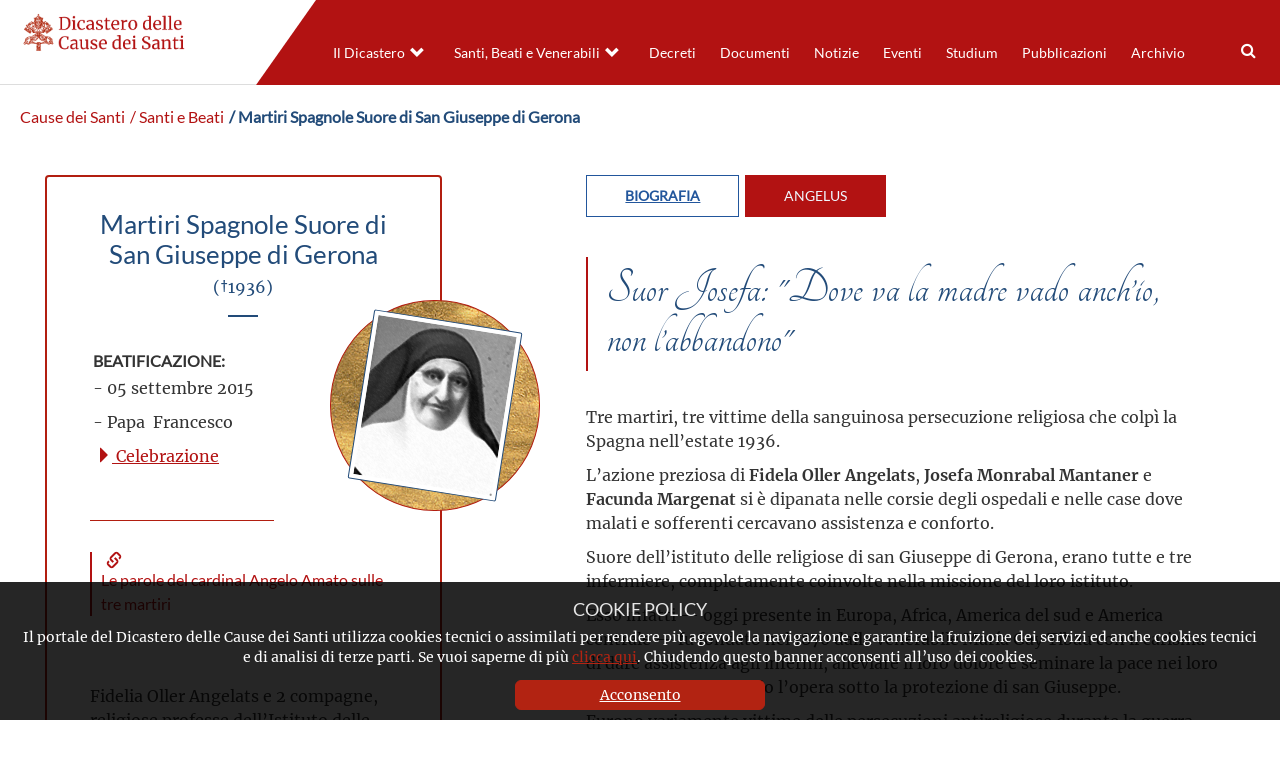

--- FILE ---
content_type: text/html; charset=UTF-8
request_url: https://www.causesanti.va/it/santi-e-beati/martiri-spagnole-suore-di-san-giuseppe-di-gerona.html
body_size: 7789
content:
<!DOCTYPE HTML>


<html class="no-js "  lang="it" >




    
        
        
        <head>
    <meta charset="utf-8">
    <meta name="description"  content="Fidelia Oller Angelats e 2 compagne, religiose professe dell’Istituto delle Suore di San Giuseppe di Gerona, martiri: malgrado le minacce e le ..."/>
<link rel="canonical" href="https://www.causesanti.va/it/santi-e-beati/martiri-spagnole-suore-di-san-giuseppe-di-gerona.html"/>
<title>Martiri Spagnole Suore di San Giuseppe di Gerona</title>
<meta property="og:description" content="Fidelia Oller Angelats e 2 compagne, religiose professe dell’Istituto delle Suore di San Giuseppe di Gerona, martiri: malgrado le minacce e le ..."/>
<meta property="og:type" content="website"/>
<meta property="og:title" content="Martiri Spagnole Suore di San Giuseppe di Gerona"/>
<meta property="og:url" content="https://www.causesanti.va/it/santi-e-beati/martiri-spagnole-suore-di-san-giuseppe-di-gerona.html"/>
<meta name="twitter:title" content="Martiri Spagnole Suore di San Giuseppe di Gerona"/>
<meta name="twitter:card" content="summary_large_image"/>
<meta name="twitter:description" content="Fidelia Oller Angelats e 2 compagne, religiose professe dell’Istituto delle Suore di San Giuseppe di Gerona, martiri: malgrado le minacce e le ..."/>
<meta name="twitter:url" content="https://www.causesanti.va/it/santi-e-beati/martiri-spagnole-suore-di-san-giuseppe-di-gerona.html"/>
<meta http-equiv="X-UA-Compatible" content="IE=edge">



<!-- Global site tag (gtag.js) - Google Analytics -->
<script async="true" src="https://www.googletagmanager.com/gtag/js?id=G-6LY6BNE9ZW"></script>
<script>
  window.dataLayer = window.dataLayer || [];
  function gtag(){dataLayer.push(arguments);}
  gtag('js', new Date());
  gtag('config', 'G-6LY6BNE9ZW');
</script>

<!-- CSS -->
<link rel="stylesheet" href="/etc/designs/causesanti/release/library/head.v2.3.2.min.css" type="text/css">
<link rel="stylesheet" href="/etc/designs/causesanti/release/library/components.v2.3.2.min.css" type="text/css">
<!-- JS -->
<script src="/etc/designs/causesanti/release/library/headlibs.v2.3.2.min.js"></script><script src="/etc/designs/causesanti/release/library/head.v2.3.2.min.js"></script><script src="/etc/designs/causesanti/release/library/components.v2.3.2.min.js"></script><!-- apple touch icon -->
<link rel="apple-touch-icon" sizes="57x57" href="/etc/designs/causesanti/release/library/main/images/favicons/apple-icon-57x57.png">
<link rel="apple-touch-icon" sizes="60x60" href="/etc/designs/causesanti/release/library/main/images/favicons/apple-icon-60x60.png">
<link rel="apple-touch-icon" sizes="72x72" href="/etc/designs/causesanti/release/library/main/images/favicons/apple-icon-72x72.png">
<link rel="apple-touch-icon" sizes="76x76" href="/etc/designs/causesanti/release/library/main/images/favicons/apple-icon-76x76.png">
<link rel="apple-touch-icon" sizes="114x114" href="/etc/designs/causesanti/release/library/main/images/favicons/apple-icon-114x114.png">
<link rel="apple-touch-icon" sizes="120x120" href="/etc/designs/causesanti/release/library/main/images/favicons/apple-icon-120x120.png">
<link rel="apple-touch-icon" sizes="144x144" href="/etc/designs/causesanti/release/library/main/images/favicons/apple-icon-144x144.png">
<link rel="apple-touch-icon" sizes="152x152" href="/etc/designs/causesanti/release/library/main/images/favicons/apple-icon-152x152.png">
<link rel="apple-touch-icon" sizes="180x180" href="/etc/designs/causesanti/release/library/main/images/favicons/apple-icon-180x180.png">
<link rel="apple-touch-icon" sizes="192x192" href="/etc/designs/causesanti/release/library/main/images/favicons/apple-icon.png">

<!-- android icon -->
<link rel="icon" type="image/png" sizes="192x192" href="/etc/designs/causesanti/release/library/main/images/favicons/android-icon-192x192.png">

<!-- favicon -->
<link rel="icon" type="image/png" sizes="32x32" href="/etc/designs/causesanti/release/library/main/images/favicons/favicon-32x32.png">
<link rel="icon" type="image/png" sizes="16x16" href="/etc/designs/causesanti/release/library/main/images/favicons/favicon-16x16.png">

<!-- ms icon -->
<meta name="msapplication-TileColor" content="#ffffff">
<meta name="msapplication-TileImage" content="/etc/designs/causesanti/release/library/main/images/favicons/ms-icon-144x144.png">
<meta name="theme-color" content="#ffffff">
<meta name="viewport" content="user-scalable=no, width=device-width, initial-scale=1, maximum-scale=1, shrink-to-fit=no">
<meta http-equiv="X-UA-Compatible" content="IE=edge">

<link rel="stylesheet" href="/etc/designs/spc-commons-foundation/library/font-awesome.v2.3.2.min.css" type="text/css">
</head>
        <body class="causesanti saintcard" itemscope itemtype="http://schema.org/WebPage" cz-shortcut-listen="true">
    <div id="main-wrapper" class="wrapper" >
    <header id="header-main">
    <div class="logo">
        <a href="/it.html">
            <img src="/etc/designs/causesanti/release/library/main/images/logo/dcs-logo-it.png" alt="Dicastero delle Cause dei Santi"/>
        </a>
        </div>
    <div class="header-tools">
       <div class="languagenav">
        </div>
        <div class="row content-menu ">
            <div class="nav-ccs-va">
                <div id="mobile-menu">
                    <div id="nav-icon2">
                        <span></span>
                        <span></span>
                        <span></span>
                        <span></span>
                        <span></span>
                        <span></span>
                    </div>
                </div>
                <div id="spc-navigation-settable">
    <div class="navigation-design style2 normal">
                <ul id="nav">
                    <li class="section item ">
                            <a href="/it/dicastero-delle-cause-dei-santi.html">Il Dicastero</a>
                                <i class="glyphicon glyphicon-chevron-down icon"></i>
                                    <ul class="submenu">
        <li class="sub-item ">
                    <a href="/it/dicastero-delle-cause-dei-santi/prefetto-dicastero-cause-santi.html">
                            Il Prefetto</a>

                    </li>
            <li class="sub-item ">
                    <a href="/it/dicastero-delle-cause-dei-santi/segretario-fabio-fabene.html">
                            Il Segretario</a>

                    </li>
            <li class="sub-item ">
                    <a href="/it/dicastero-delle-cause-dei-santi/organigramma-dicastero-cause-santi.html">
                            L'organigramma</a>

                    </li>
            <li class="sub-item ">
                    <a href="/it/dicastero-delle-cause-dei-santi/profilo-del-dicastero.html">
                            Profilo</a>

                    </li>
            <li class="sub-item ">
                    <a href="/it/dicastero-delle-cause-dei-santi/cammino-verso-la-santita.html">
                            I passi del cammino </a>

                    </li>
            </ul>
</li>
                    <li class="section item ">
                            <a href="/it/celebrazioni.html">Santi, Beati e Venerabili</a>
                                <i class="glyphicon glyphicon-chevron-down icon"></i>
                                    <ul class="submenu">
        <li class="sub-item ">
                    <a href="/it/celebrazioni/canonizzazioni.html">
                            Canonizzazioni</a>

                    </li>
            <li class="sub-item ">
                    <a href="/it/celebrazioni/beatificazioni.html">
                            Beatificazioni</a>

                    </li>
            <li class="sub-item ">
                    <a href="/it/celebrazioni/venerabili.html">
                            Venerabilità</a>

                    </li>
            </ul>
</li>
                    <li class="section item ">
                            <a href="/it/archivio-del-dicastero-cause-santi/promulgazione-decreti/decreti-pubblicati-nel-2025.html">Decreti</a>
                                </li>
                    <li class="section item ">
                            <a href="/it/documenti.html">Documenti</a>
                                </li>
                    <li class="section item ">
                            <a href="/it/notizie.html">Notizie</a>
                                </li>
                    <li class="section item ">
                            <a href="/it/eventi.html">Eventi</a>
                                </li>
                    <li class="section item ">
                            <a href="/it/studium.html">Studium</a>
                                </li>
                    <li class="section item ">
                            <a href="/it/pubblicazioni.html">Pubblicazioni</a>
                                </li>
                    <li class="section item ">
                            <a href="/it/archivio-del-dicastero-cause-santi.html">Archivio</a>
                                </li>
                    <li><div class="spc-smartsearch">
    <div class="icon-btn-zoom">
        <i id="search-btn-open" class="fa fa-search" aria-hidden="true"></i>
    </div>
    <div class="search-open hide popup-menu">
        <form action="/it/cerca.html" class="navbar-form navbar-left" role="search" id="searchbox">
            <input type="search" class="header-search-input" name="q" title="search" placeholder="Cerca" value="">
            <input class="btn btn-default btn-search" value="Cerca" type="submit">
        </form>
    </div>
</div>
<!-- END searchform -->
</li>
                    </ul>
            </div>
        </div>
<div class="clear"></div></div>
        </div>
    </div>
</header>
<main class="content">
        <div id="spc-breadcrumb">
    <div class="item ">
            <a href="/it.html">
            Cause dei Santi</a>
        </div>
        <div class="item ">
            <a href="/it/santi-e-beati.html">
             / Santi e Beati</a>
        </div>
        <div class="item current">
            <a href="/it/santi-e-beati/martiri-spagnole-suore-di-san-giuseppe-di-gerona.html">
             / Martiri Spagnole Suore di San Giuseppe di Gerona</a>
        </div>
        </div>
<div class="clear"></div>

<main id="main-container" class="card-saint">
    <section id="content-top">
        <div class="container-fluid col-md-12 col-sm-12 col-xs-12">
            <div class="main-content-card">
            <link href="https://fonts.googleapis.com/css?family=Tangerine&display=swap" rel="stylesheet">

<div class="spc-saint-card ">
            <div class="main-info col-md-4 col-sm-4">
                <div class="image">
                    <img src="/content/dam/causesanti/santi-e-beati/martiri-spagnole-suore-di-san-giuseppe-di-gerona-fidelia-oller.jpg/_jcr_content/renditions/cq5dam.web.1280.1280.jpeg" alt="Martiri Spagnole Suore di San Giuseppe di Gerona">
                    </div>

                <div class="info">
                    <h1>Martiri Spagnole Suore di San Giuseppe di Gerona<p>(†1936)</p></h1>
                    <div class="box-info">
                        <div class="col-md-9 col-sm-9 beatification">
                            <b>Beatificazione:</b>
                            <p>- 05 settembre 2015</p>
                            <p>- Papa&nbsp; Francesco</p>
                            <div class="celebrationlink">
                                    <a href="/it/celebrazioni/beatificazioni/2015/09/05.html">
                                        <i class="glyphicon glyphicon-triangle-right"></i>
                                        Celebrazione</a>
                                </div>
                            </div>
                        </div>
                    <div class="spc-icon-title">
        <div class="item ">
                <a href="http://www.osservatoreromano.va/it/news/una-persecuzione-che-continua-nel-silenzio" target="_blank">
                    <div class="icon link">
                        <i class="glyphicon glyphicon-link"></i>
                    </div>
                    <div class="title ">
                        Le parole del cardinal Angelo Amato sulle tre martiri</div>
                </a>
            </div>
        <div class="clear"></div>
    </div>
<div class="abstract"> <p>Fidelia Oller Angelats e 2 compagne, religiose professe dell’Istituto delle Suore di San Giuseppe di Gerona, martiri: malgrado le minacce e le intimidazioni, queste donne rimasero coraggiosamente al loro posto per assistere i malati, confidando in Dio. La loro eroica testimonianza, fino all’effusione del sangue, dia forza e speranza a quanti oggi sono perseguitati a motivo della fede cristiana</p>
</div>
                    </div>
            </div>
            <div class="details-bio col-md-8 col-sm-8 ">
                <div class="spc-tablist-saint">
    <div class="tablist-menu">
        <ul>
            <li class="tab bio tab-active"> Biografia</li>
            <li class="tab other"> Angelus</li>
            </ul>
    </div>
    <div class="tablist-body">
        <div class="bio tab-active">
            <div class="saint-phrase">
                    Suor Josefa: "Dove va la madre vado anch’io, non l’abbandono"</div>
            <p> </p>
<p>Tre martiri, tre vittime della sanguinosa persecuzione religiosa che colpì la Spagna nell’estate 1936. </p>
<p>L’azione preziosa di <b>Fidela Oller Angelats</b>, <b>Josefa Monrabal Mantaner</b> e <b>Facunda Margenat</b> si è dipanata nelle corsie degli ospedali e nelle case dove malati e sofferenti cercavano assistenza e conforto.</p>
<p>Suore dell’istituto delle religiose di san Giuseppe di Gerona, erano tutte e tre infermiere, completamente coinvolte nella missione del loro istituto.</p>
<p>Esso infatti — oggi presente in Europa, Africa, America del sud e America centrale — fu fondato nel 1870 dalla venerabile María Gay Tibau con il carisma di dare assistenza agli infermi, alleviare il loro dolore e seminare la pace nei loro cuori smarriti, ponendo l’opera sotto la protezione di san Giuseppe.</p>
<p>Furono variamente vittime delle persecuzioni antireligiose durante la guerra civile spagnola. Suor Faconda fu catturata dai miliziani mentre, convalescente dopo una grave malattia, accudiva un malato in un’abitazione privata; fu ritrovata cadavere lungo la strada che conduce all’ippodromo di Barcellona la mattina del 26 agosto 1936. Madre Fidelia, invece, che si trovava a Gandía, fuggì da un nascondiglio all’altro, raggiunta nel frattempo da suor Josefa, che non l’abbandonò nemmeno quando furono scoperte dai persecutori.</p>
</div>
        <div class="other">
            <p style="text-align: center;">PAPA FRANCESCO</p>
<p style="text-align: center;"><b><i>ANGELUS</i></b></p>
<p style="text-align: center;"><i>Piazza San Pietro<br />
Domenica, 6 settembre 2015</i></p>
<p> </p>
<p><i>Cari fratelli e sorelle, buongiorno!</i></p>
<p>Il Vangelo di oggi (<i>Mc</i> 7,31-37) racconta la guarigione di un sordomuto da parte di Gesù, un evento prodigioso che mostra come Gesù ristabilisca la piena comunicazione dell’uomo con Dio e con gli altri uomini. Il miracolo è <i>ambientato nella zona della Decapoli</i>, cioè in pieno territorio pagano; pertanto quel sordomuto che viene portato da Gesù diventa simbolo del non-credente che compie un cammino verso la fede. Infatti la sua sordità esprime l’incapacità di ascoltare e di comprendere non solo le parole degli uomini, ma anche la Parola di Dio. E san Paolo ci ricorda che «la fede nasce dall’ascolto della predicazione» (<i>Rm</i> 10,17).</p>
<p>La prima cosa che Gesù fa è portare quell’uomo <i>lontano dalla folla</i>: non vuole dare pubblicità al gesto che sta per compiere, ma non vuole nemmeno che la sua parola sia coperta dal frastuono delle voci e delle chiacchiere dell’ambiente. La Parola di Dio che il Cristo ci trasmette ha bisogno di silenzio per essere accolta come Parola che risana, che riconcilia e ristabilisce la comunicazione.</p>
<p>Vengono poi evidenziati due gesti di Gesù. Egli <i>tocca le orecchie e la lingua</i> del sordomuto. Per ripristinare la relazione con quell’uomo “bloccato” nella comunicazione, cerca prima di ristabilire il contatto. Ma il miracolo è un dono dall’alto, che Gesù implora dal Padre; per questo <i>alza gli occhi al cielo e comanda: “Apriti!”</i>. E le orecchie del sordo si aprono, si scioglie il nodo della sua lingua e si mette a parlare correttamente (cfr v. 35).</p>
<p>L’insegnamento che traiamo da questo episodio è che Dio non è chiuso in sé stesso, ma <i>si apre e si mette in comunicazione</i> con l’umanità. Nella sua immensa misericordia, supera l’abisso dell’infinita differenza tra Lui e noi, e ci viene incontro. Per realizzare questa comunicazione con l’uomo, Dio si fa uomo: non gli basta parlarci mediante la legge e i profeti, ma si rende presente nella persona del suo Figlio, la Parola fatta carne. Gesù è il grande “costruttore di ponti”, che costruisce in sé stesso il grande ponte della comunione piena con il Padre.</p>
<p>Ma questo Vangelo ci parla anche di noi: spesso noi siamo ripiegati e chiusi in noi stessi, e creiamo tante isole inaccessibili e inospitali. Persino i rapporti umani più elementari a volte creano delle realtà incapaci di apertura reciproca: la coppia chiusa, la famiglia chiusa, il gruppo chiuso, la parrocchia chiusa, la patria chiusa… E questo non è di Dio! Questo è nostro, è il nostro peccato.</p>
<p>Eppure all’origine della nostra vita cristiana, nel Battesimo, ci sono proprio quel gesto e quella parola di Gesù: “<i>Effatà!</i> - Apriti!”. E il miracolo si è compiuto: siamo stati guariti dalla sordità dell’egoismo e dal mutismo della chiusura e del peccato, e siamo stati inseriti nella grande famiglia della Chiesa; possiamo ascoltare Dio che ci parla e comunicare la sua Parola a quanti non l’hanno mai ascoltata, o a chi l’ha dimenticata e sepolta sotto le spine delle preoccupazioni e degli inganni del mondo.</p>
<p>Chiediamo alla Vergine Santa, donna dell’ascolto e della testimonianza gioiosa, di sostenerci nell’impegno di professare la nostra fede e di comunicare le meraviglie del Signore a quanti incontriamo sul nostro cammino.</p>
<p><b>APPELLO</b></p>
<p>Cari fratelli e sorelle,</p>
<p>la Misericordia di Dio viene riconosciuta attraverso le nostre opere, come ci ha testimoniato la vita della beata Madre Teresa di Calcutta, di cui ieri abbiamo ricordato l’anniversario della morte.</p>
<p>Di fronte alla tragedia di decine di migliaia di profughi che fuggono dalla morte per la guerra e per la fame, e sono in cammino verso una speranza di vita, il Vangelo ci chiama, ci chiede di essere “prossimi”, dei più piccoli e abbandonati. A dare loro una speranza concreta. Non soltanto dire: “Coraggio, pazienza!...”. La speranza cristiana è combattiva, con la tenacia di chi va verso una meta sicura.</p>
<p>Pertanto, in prossimità del Giubileo della Misericordia, rivolgo un appello alle parrocchie, alle comunità religiose, ai monasteri e ai santuari di tutta Europa ad esprimere la concretezza del Vangelo e accogliere una famiglia di profughi. Un gesto concreto in preparazione all’Anno Santo della Misericordia.</p>
<p>Ogni parrocchia, ogni comunità religiosa, ogni monastero, ogni santuario d’Europa ospiti una famiglia, incominciando dalla mia diocesi di Roma.</p>
<p>Mi rivolgo ai miei fratelli Vescovi d’Europa, veri pastori, perché nelle loro diocesi sostengano questo mio appello, ricordando che Misericordia è il secondo nome dell’Amore: «<i>Tutto quello che avete fatto a uno solo di questi miei fratelli più piccoli, l’avete fatto a me</i>» (<i>Mt</i> 25,40).</p>
<p>Anche le due parrocchie del Vaticano accoglieranno in questi giorni due famiglie di profughi.</p>
<p><b>Dopo l'Angelus:</b></p>
<p>Ora dirò una parola in spagnolo sulla situazione tra Venezuela e Colombia. En estos días, los Obispos de Venezuela y Colombia se han reunido para examinar juntos la dolorosa situación que se ha creado en la frontera entre ambos Países. Veo en este encuentro un claro signo de esperanza. Invito a todos, en particular a los amados pueblos venezolano y colombiano, a rezar para que, con un espíritu de solidaridad y fraternidad, se puedan superar las actuales dificultades. [<i>In questi giorni, i vescovi di Venezuela e Colombia si sono riuniti per esaminare insieme la dolorosa situazione che si è creata al confine tra i due Paesi. Vedo in questo incontro un chiaro segno di speranza . Invito tutti, specialmente gli amati popoli venezuelano e colombiano, a pregare affinché in spirito di solidarietà e di fraternità, si possano superare le attuali difficoltà</i>].</p>
<p>Ieri, a Gerona in Spagna, sono state proclamate Beate Fidelia Oller, Giuseppa Monrabal e Faconda Margenat, religiose dell’Istituto delle <i>Suore di San Giuseppe di Gerona</i>, uccise per la fedeltà a Cristo e alla Chiesa. Malgrado le minacce e le intimidazioni, queste donne rimasero coraggiosamente al loro posto per assistere i malati, confidando in Dio. La loro eroica testimonianza, fino all’effusione del sangue, dia forza e speranza a quanti oggi sono perseguitati a motivo della fede cristiana. E noi sappiamo che sono tanti.</p>
<p>Due giorni fa sono stati inaugurati a Brazzaville, capitale della Repubblica del Congo, gli undecimi Giochi Africani, a cui partecipano migliaia di atleti da tutto il Continente. Auspico che questa grande festa dello sport contribuisca alla pace, alla fraternità e allo sviluppo di tutti i Paesi dell’Africa. Salutiamo gli africani che stanno facendo questi undecimi Giochi.</p>
<p>Saluto cordialmente tutti voi, cari pellegrini venuti dall’Italia e da vari Paesi; in particolare, la corale “<i>Harmonia Nova</i>” di Molvena, le Suore Figlie della Croce, i fedeli di San Martino Buon Albergo e Caldogno, e i giovani della diocesi di Ivrea, giunti a Roma a piedi sulla via Francigena.</p>
<p>A tutti auguro una buona domenica. E, per favore, non dimenticatevi di pregare per me. Buon pranzo e arrivederci!</p>
</div>
        </div>
</div>
<script src="/etc/designs/causesanti/release/library/main.v2.3.2.min.js" defer onload="CCScomponents.tablist()"></script></div>
            <div class="clear"></div>
        </div>

    </div>
            <div class="parsys">
                
</div>
        </div>
    </section>

  <div class="clear"></div>
</main></main>
    <footer>
    <div class="row">

        <div class="col-md-4 col-ms-4 col-xs-12 left">
            <a href="/it.html">
                <img src="/etc/designs/causesanti/release/library/main/images/logo/dcs-logo-white-it.png" alt="Dicastero delle Cause dei Santi"/>
            </a>
            <div class="copyright">
                
                Copyright &copy; 2019-2026 Dicastero delle Cause dei Santi
            </div>
            <div class="legal-policy">
                <div class="cookie col-md-6 col-sm-6 col-xs-12">
                    <a href="/it/cookie-policy.html">Cookie Policy</a>
                </div>
                <div class="privacy col-md-6 col-sm-6 col-xs-12">
                    <a href="/it/privacy-policy.html">Privacy Policy</a>
                </div>
            </div>
        </div>
        <div class="col-md-8 col-ms-8 col-xs-12 right">
            <div class="section"></div><div class="iparys_inherited"><div class="spc-text">
<div class="body-text columns-count-1">
    <h4 style="text-align: right;">&nbsp; &nbsp;CONTATTI</h4>
<p style="text-align: right;">&nbsp;Piazza Pio XII, 10 - 00120 Città del Vaticano</p>
<p style="text-align: right;">Tel. +39.06.698.842.44</p>
<p style="text-align: right;">Email&nbsp;<a href="mailto:info@causesanti.va">info@causesanti.va</a></p>
<p style="text-align: right;"><a href="https://twitter.com/causesanti" class="item twitter"><svg xmlns="http://www.w3.org/2000/svg" viewbox="0 0 512 512"><path d="M389.2 48h70.6L305.6 224.2 487 464H345L233.7 318.6 106.5 464H35.8L200.7 275.5 26.8 48H172.4L272.9 180.9 389.2 48zM364.4 421.8h39.1L151.1 88h-42L364.4 421.8z">&nbsp;</path></svg></a></p>
</div>
    <div class="clean"></div>
</div></div>
</div>
    </div>
    <div class="anchor-top">
        <a name="#" data-toggle="tooltip" data-placement="bottom">
            <i class="glyphicon glyphicon-triangle-top"></i>
        </a>
    </div>
</footer>
<div id="spc-popup-cookie" class="hide-popup" data-site="causesanti">
            <h2>COOKIE POLICY</h2>
            <div class="description">
                <p>Il portale del Dicastero delle Cause dei Santi utilizza cookies tecnici o assimilati per rendere più agevole la navigazione e garantire la fruizione dei servizi ed anche cookies tecnici e di analisi di terze parti. Se vuoi saperne di più&nbsp;<a href="/it/cookie-policy.html">clicca qui</a>. Chiudendo questo banner acconsenti all’uso dei cookies.</p>
</div>
            <div class="button-box">
                <div class="btn-accept">
                    <a>Acconsento</a>
                </div>
            </div>
        </div>
    </div>
</body>
    
    


</html>

--- FILE ---
content_type: application/javascript; charset=utf-8
request_url: https://www.causesanti.va/etc/designs/causesanti/release/library/main.v2.3.2.min.js
body_size: 1850
content:
$(document).ready(function(){CCSUtils.anchorTop();CCSUtils.menufixed();1070>=window.innerWidth&&(CCSMobile.menuiconopen(),768>window.innerWidth&&(CCSMobile.switchElement(),CCSMobile.fixedMenuCardSaint()))});
CCSUtils={menufixed:function(){var a=$("header#header-main"),b=$("header#header-main").height();$(window).scroll(function(){$(window).scrollTop()>b?a.addClass("headerfixed"):a.removeClass("headerfixed")})},anchorTop:function(){var a=$(".anchor-top");a.css("display","none");var b=$(window).height();$('[data-toggle\x3d"tooltip"]').tooltip();$(window).scroll(function(){$(window).scrollTop()>b?a.css("display","block"):a.css("display","none")});a.click(function(){CCSUtils.scrollingPage(0,500)})},scrollingPage:function(a,
b){$("html,body").animate({scrollTop:a},b,function(){});return!1}};
CCSMobile={menuiconopen:function(){$("div#mobile-menu").click(function(){$("#nav-icon2").hasClass("open")?($("#nav-icon2").removeClass("open"),$("header #spc-navigation-settable").removeClass("open")):($("#nav-icon2").addClass("open"),$("header #spc-navigation-settable").addClass("open"))})},fixedMenuCardSaint:function(){if(0<$("main#main-container.card-saint").length){var a=$(".tablist-menu ul"),b=a.offset().top;$(window).scroll(function(){$(window).scrollTop()>b?a.addClass("headerfixed"):a.removeClass("headerfixed")})}},
switchElement:function(){0<$(" #main-container.internal.celebration").length&&$(".internal.celebration .month-list").insertBefore($(".internal.celebration .all-year"))}};$(document).ready(function(){});
CCScomponents={tablist:function(){jQuery(function(a){a(".tablist-menu li.tab").click(function(){a(".tablist-menu li.tab").removeClass("tab-active");var b=a(this).attr("class");b="."+b.replace("tab","").replace(/\s+/g,"");a(this).addClass("tab-active");a(".tablist-body div").removeClass("tab-active");a(".tablist-body \x3e "+b+"").addClass("tab-active")})})}};
$(document).ready(function(){0<$("#spc-search-saint form").length&&(HOST=window.location.host,LANGUAGE=$("#spc-search-saint form").attr("data-lang"),$(".state .form-check input[name\x3d'state-group']").change(function(){var a=$("input[name\x3d'state-group']:checked").val();"undefinded"!=typeof a&&null!=a&&CCScomponentsSearch.initForm()}),CCScomponentsSearch.disableSubmit(),CCScomponentsSearch.submitForm(),CCScomponentsSearch.submitFreeSearch())});
CCScomponentsSearch={initForm:function(){var a=$("#search-causesanti .search-state .right-side"),b=$("#search-causesanti .search-state .calendar");a.css("display","block");b.css("display","block");setTimeout(function(){a.addClass("activefilter");b.addClass("activefilter");$("#search-causesanti .search-state .left-side .state").css("text-align","left")},100);var c=$("input[name\x3d'state-group']:checked").val();CCScomponentsSearch.getYearsState(c,LANGUAGE,"none");CCScomponentsSearch.getPope();CCScomponentsSearch.listenerCalendar();
$("#search-causesanti .btn.start-search.celebration").addClass("btn-active")},listenerCalendar:function(){$(".state .form-check input[name\x3d'state-group']").change(function(){var a=$("input[name\x3d'state-group']:checked").val(),b=$("select[name\x3d'pope'] option:selected").val();CCScomponentsSearch.getYearsState(a,LANGUAGE,b.trim());$("#search-causesanti select[name\x3d'month']").html($("\x3coption value\x3d'none'\x3e -- \x3c/option\x3e"));$("#search-causesanti .calendar .month").addClass("no-active");
$("#search-causesanti select[name\x3d'day']").html($("\x3coption value\x3d'none'\x3e -- \x3c/option\x3e"));$("#search-causesanti .calendar .day").addClass("no-active")});$("select[name\x3d'pope']").change(function(){var a=$("input[name\x3d'state-group']:checked").val(),b=$("select[name\x3d'pope'] option:selected").val();CCScomponentsSearch.getYearsState(a,LANGUAGE,b.trim());$("#search-causesanti select[name\x3d'month']").html($("\x3coption value\x3d'none'\x3e -- \x3c/option\x3e"));$("#search-causesanti .calendar .month").addClass("no-active");
$("#search-causesanti select[name\x3d'day']").html($("\x3coption value\x3d'none'\x3e -- \x3c/option\x3e"));$("#search-causesanti .calendar .day").addClass("no-active")});$("select[name\x3d'year']").change(function(){var a=$("input[name\x3d'state-group']:checked").val(),b=$("select[name\x3d'year'] option:selected").val();$("#search-causesanti select[name\x3d'day']").html($("\x3coption value\x3d'none'\x3e -- \x3c/option\x3e"));$("#search-causesanti .calendar .day").addClass("no-active");"none"!=b?(CCScomponentsSearch.getMonthState(a,
b,LANGUAGE),$("#search-causesanti .calendar .month").removeClass("no-active")):$("#search-causesanti .calendar .month").addClass("no-active")})},submitFreeSearch:function(){$("#search-causesanti .btn.start-search.search-function").click(function(){var a=document.getElementById("search-saint-name").value;""!=a?CCScomponentsSearch.goToSearchPage(a,LANGUAGE):(a=$(this).attr("data-errormsg"),window.alert(""+a))})},submitForm:function(a){$("#search-causesanti .btn.start-search.celebration").click(function(){if($(this).hasClass("btn-active")){document.cookie=
"searchsaint\x3d''; path\x3d/";var a=$("#search-celebration").attr("data-action"),c="/celebrazioni/"+$(".state .form-check input[name\x3d'state-group']:checked").val(),d="",e="",f="";"none"!=$("select[name\x3d'pope'] option:selected").val()&&(f="."+$("select[name\x3d'pope'] option:selected").val());"none"!=$("select[name\x3d'year'] option:selected").val()&&(d="/"+$("select[name\x3d'year'] option:selected").val());"none"!=$("select[name\x3d'month'] option:selected").val()&&(e="/"+$("select[name\x3d'month'] option:selected").val());
window.location.replace(a+c+d+e+f+".html")}else a=$(this).attr("data-errormsg"),window.alert(""+a)})},getPope:function(){$.ajax({type:"GET",url:"/bin/causesanti/getpope",data:"",success:function(a){$("#search-causesanti select[name\x3d'pope']").html($("\x3coption value\x3d'none'\x3e -- \x3c/option\x3e"));$("#search-causesanti select[name\x3d'pope']").append($(a))}})},getYearsState:function(a,b,c){$.ajax({type:"GET",url:"/bin/causesanti/getyears",data:"state\x3d"+a+"\x26lang\x3d"+b+"\x26pope\x3d"+
c,success:function(a){$("#search-causesanti select[name\x3d'year']").html($("\x3coption value\x3d'none'\x3e -- \x3c/option\x3e"));$("#search-causesanti select[name\x3d'year']").append($(a))}})},getMonthState:function(a,b,c){$.ajax({type:"GET",url:"/bin/causesanti/getmonth",data:"state\x3d"+a+"\x26lang\x3d"+c+"\x26year\x3d"+b,success:function(a){$("#search-causesanti select[name\x3d'month']").html($("\x3coption value\x3d'none'\x3e --  \x3c/option\x3e"));$("#search-causesanti select[name\x3d'month']").append($(a))}})},
getDayState:function(a,b,c,d){$.ajax({type:"GET",url:"/bin/causesanti/getday",data:"state\x3d"+a+"\x26lang\x3d"+d+"\x26year\x3d"+b+"\x26month\x3d"+c,success:function(a){$("#search-causesanti select[name\x3d'day']").html($("\x3coption value\x3d'none'\x3e -- \x3c/option\x3e"));$("#search-causesanti select[name\x3d'day']").append($(a))}})},goToSearchPage:function(a,b){var c="";0<window.location.href.indexOf("/content/causesanti/")&&(c="content/causesanti/");a="http://"+HOST+"/"+c+b+"/search-saint.html?q\x3d"+
a+"";a==window.location.href?location.reload():location.replace(a)},disableSubmit:function(){$("#spc-search-saint #search-celebration").on("keyup keypress",function(a){if(13===(a.keyCode||a.which))return a.preventDefault(),!1});$("#spc-search-saint #search-saint").on("keyup keypress",function(a){var b=document.getElementById("search-saint-name").value;if(13===(a.keyCode||a.which))if(a.preventDefault(),""!=b)CCScomponentsSearch.goToSearchPage(b,LANGUAGE);else return!1})}};